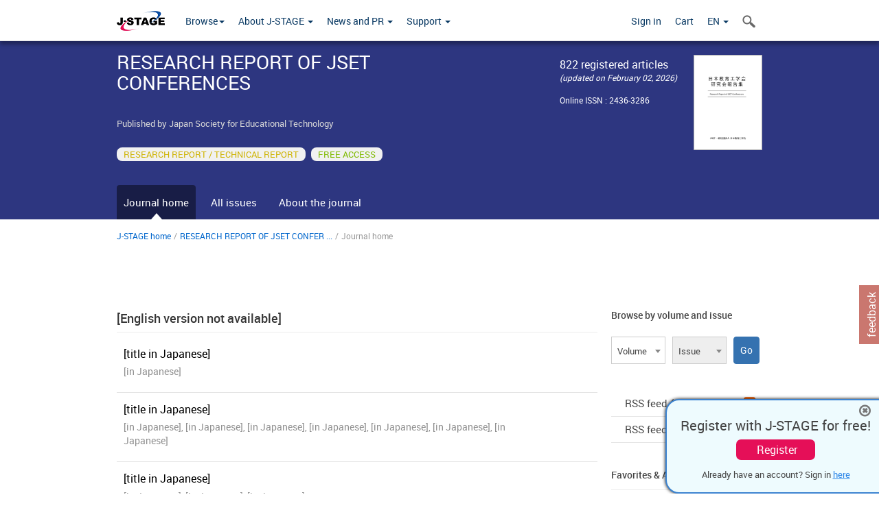

--- FILE ---
content_type: text/html;charset=utf-8
request_url: https://www.jstage.jst.go.jp/browse/jsetstudy/-char/en
body_size: 44382
content:
<!DOCTYPE html>
<html lang="en" xmlns:mml="http://www.w3.org/1998/Math/MathML">
<head>



<!-- 2.3.8 -->
<meta charset="utf-8">
<meta http-equiv="X-UA-Compatible" content="IE=edge">
<meta name="format-detection" content="telephone=no">
<meta name="viewport" content="width=device-width, initial-scale=1.0, maximum-scale=1.0, user-scalable=no">
<meta name="description" content="Access full-text academic articles: J-STAGE is an online platform for Japanese academic journals.">
<meta name="twitter:card" content="summary" />
<meta name="twitter:site" content="@jstage_ej" />
<meta name="og:url" content="https://www.jstage.jst.go.jp/browse/jsetstudy/-char/en" />
<meta name="og:title" content="RESEARCH REPORT OF JSET CONFERENCES" />
<meta name="og:description" content="Published by Japan Society for Educational Technology. FREE ACCESS" />
<meta name="og:site_name" content="J-STAGE" />
<meta name="og:image" content="https://www.jstage.jst.go.jp/html/images/common/SNS/J-STAGE_logo_sns.png" />

<link rel="icon" href="/favicon.ico" type="image/x-icon" />
<title>RESEARCH REPORT OF JSET CONFERENCES</title>
<link rel="stylesheet" href="/web/css/bootstrap3-wysiwyg5-color.css" />
<link rel="stylesheet" href="/web/css/bootstrap3-wysiwyg5.css" />
<link rel="stylesheet" href="/web/css/ranking.css?rn=2.3.8" />

<link rel="stylesheet" href="/web/css/bootstrap.min.css" />

<link rel="stylesheet" href="/web/css/style.css?rn=2.3.8"/>
<link rel="stylesheet" href="/web/css/common-elements-style.css?rn=2.3.8" />
<link rel="stylesheet" href="/web/css/jquery.treefilter.css" />
<link rel="stylesheet" href="/web/css/jplayer.blue.monday.css" />
<link rel="stylesheet" href="/web/css/main.css?rn=2.3.8" />
<!--[if lt IE 9]>

<script src="/web/js/html5shiv.min.js"></script>
<script src="/web/js/respond.min.js"></script>
<![endif]-->
<style type="text/css">
<!--
b {
	font-weight: bold;
}
i {
	font-style: italic;
}
// -->
</style>
</head>
	<body class="body-offcanvas addition-pages">

	


<!-- HEADER :: START -->
<span class="noprint">
<header class="clearfix">
	<!-- NAVIGATION :: START -->
	<nav class="navbar navbar-default navbar-fixed-top ep-nav-shadow " >

						
		<div class="container">
			<button type="button" class="navbar-toggle offcanvas-toggle" data-toggle="offcanvas" data-target="#js-bootstrap-offcanvas" style="float:left;"> <span class="sr-only">Toggle navigation</span> <span class="icon-bar">&nbsp;</span> <span class="icon-bar">&nbsp;</span> <span class="icon-bar">&nbsp;</span> </button>
			<!-- RIGHT NAV SEARCH :: BEGIN -->
			<div class="search-nav-block dropdown">
				<a href="javascript:;" class=""  data-toggle="collapse" data-target="#Search_nav"><i class="search-nav-icon"></i></a>
			</div>
			<!-- RIGHT NAV SEARCH :: END -->
			<!-- LOGO :: START -->
			<a class="navbar-brand ms-logowrap hm-logo-padding" href="https://www.jstage.jst.go.jp/browse/-char/en">
				<img src="/web/images/J-STAGE_logo_A3.png" alt=""  style="margin-top:6px;" />
			</a>
			<!-- LOGO :: END -->
			<!-- HAMBURGER LEFT TO RIGHT SLIDE :: START -->
			<div class="offcanvas-left-wrap register-offcanvas-left-wrap">
								<div class="navbar-offcanvas navbar-offcanvas-touch navbar-offcanvas-fade" role="navigation" id="js-bootstrap-offcanvas">
					<div class="offcanvas-left-wrap">
						<div class="navbar-header">
							<a class="navbar-brand jst-homelink" href="https://www.jstage.jst.go.jp/browse/-char/en">J-STAGE home</a>
							<button type="button" class="navbar-toggle offcanvas-toggle pull-right" data-toggle="offcanvas" data-target="#js-bootstrap-offcanvas" style="float:left;"> <img src="/web/images/edit-profile/icon-close-menu.png" alt=""></button>
						</div>
						<div class="offcanvas-nav-wrap">
							<ul class="nav navbar-nav">
																<li class="dropdown reponsive-menu"> <a href="#" class="dropdown-toggle" data-toggle="dropdown">Browse<b class="caret"></b></a>
									<ul class="dropdown-menu ep-dropdown-menu">
										<li style="background:none !important;"><span class="topnav-dropdown-icon"><img src="/web/images/top-nav-dropdown-arrow.png" width="18" height="10" alt=""/></span></li>
										<li><a href="/journal/list/-char/en">All titles</a></li>
										<li><a href="/journal/fields/-char/en">All subject areas</a></li>
										<li><a href="/journal/publisher/-char/en">All publishers</a></li>
										<li><a href="/search/global/_search/-char/en">Search articles</a></li>
										<li><a href="https://jstagedata.jst.go.jp/" target="_blank" rel="noopener noreferrer">Search J-STAGE Data <img src="/web/images/information-tab2/bg-arrow-white.png" width="13" height="10" alt=""></a></li>
									</ul>
								</li>
																<li class="dropdown reponsive-menu"><a href="#" class="dropdown-toggle" data-toggle="dropdown">About J-STAGE <b class="caret"></b></a>
									<ul class="dropdown-menu ep-dropdown-menu">
										<li style="background:none !important;"><span class="topnav-dropdown-icon"><img src="/web/images/top-nav-dropdown-arrow.png" width="18" height="10" alt=""/></span></li>
										<li><a href="https://www.jstage.jst.go.jp/static/pages/JstageOverview/-char/en">Overview</a></li>
										<li><a href="https://www.jstage.jst.go.jp/static/pages/JstageServices/TAB1/-char/en">Services and features</a></li>
										<li><a href="https://www.jstage.jst.go.jp/static/pages/PublicDataAboutJstage/-char/en">Public data</a></li>
										<li><a href="https://www.jstage.jst.go.jp/static/pages/TermsAndPolicies/ForIndividuals/-char/en">Terms and Policy</a></li>
									</ul>
								</li>

																<li class="dropdown reponsive-menu"><a href="#" class="dropdown-toggle" data-toggle="dropdown">News and PR  <b class="caret"></b></a>
									<ul class="dropdown-menu ep-dropdown-menu">
										<li style="background:none !important;"><span class="topnav-dropdown-icon"><img src="/web/images/top-nav-dropdown-arrow.png" width="18" height="10" alt=""/></span></li>
										<li><a href="https://www.jstage.jst.go.jp/static/pages/News/TAB1/Current/Page1/-char/en">News</a></li>
										<li><a href="https://www.jstage.jst.go.jp/static/pages/News/TAB2/Page1/-char/en">Maintenance information</a></li>
										<li><a href="https://www.jstage.jst.go.jp/static/pages/News/TAB6/Page1/-char/en">Special contents </a></li>
										<li><a href="https://www.jstage.jst.go.jp/static/pages/News/TAB7/Page1/-char/en">Media resources </a></li>
									</ul>
								</li>
																<li class="dropdown reponsive-menu"><a href="#" class="dropdown-toggle" data-toggle="dropdown">Support  <b class="caret"></b></a>
									<ul class="dropdown-menu ep-dropdown-menu">
										<li style="background:none !important;"><span class="topnav-dropdown-icon"><img src="/web/images/top-nav-dropdown-arrow.png" width="18" height="10" alt=""/></span></li>
										<li><a href="https://www.jstage.jst.go.jp/static/pages/ForReaders/-char/en">User manuals</a></li>
										<li><a href="https://www.jstage.jst.go.jp/static/pages/RecommendedEnvironment/-char/en">Browser compatibility</a></li>
 <li><a href="https://www.jstage.jst.go.jp/static/pages/FAQs/TAB3/-char/en">FAQ</a></li> 										<li><a href="https://www.jstage.jst.go.jp/static/pages/Contact/-char/en">Contact </a></li>
										<li><a href="https://www.jstage.jst.go.jp/static/pages/Sitemap/-char/en">Sitemap </a></li>
									</ul>
								</li>
																													<li class="reponsive-menu">
												<a href="/mylogin/-char/en?sourceurl=https%3A%2F%2Fwww.jstage.jst.go.jp%2Fbrowse%2Fjsetstudy%2F-char%2Fen">Sign in</a>
										</li>
																		<li class="reponsive-menu">
											<li class="reponsive-menu"><a href="/cart/list/-char/en?backurl=https%3A%2F%2Fwww.jstage.jst.go.jp%2Fbrowse%2Fjsetstudy%2F-char%2Fen" class="" >Cart <img src="/web/images/edit-profile/icon-cart.png" alt=""></a>
									</li>
								<li class="dropdown reponsive-menu">
																		<a href="#" class="dropdown-toggle" data-toggle="dropdown"> EN  <img src="/web/images/edit-profile/icon-lang.png" alt=""> <b class="caret"></b></a>
									<ul class="dropdown-menu ep-dropdown-menu">
									<li style="background:none !important;"><span class="topnav-dropdown-icon"><img src="/web/images/top-nav-dropdown-arrow.png" width="18" height="10" alt=""/></span></li>
										<li><a href="javascript:;" onclick="doChangeLang('en')">English</a></li>
										<li><a href="javascript:;" onclick="doChangeLang('ja')">日本語</a></li>
									</ul>
								</li>
							</ul>
						</div>
						<div class="clearfix"></div>
					</div>
				</div>
								<ul class="nav navbar-nav offcanvas-left-display-none">
										<li class="dropdown"> <a href="#" class="dropdown-toggle" data-toggle="dropdown">Browse<b class="caret"></b></a>
						<ul class="dropdown-menu ep-dropdown-menu">
							<li style="background:none !important;"><span class="topnav-dropdown-icon"><img src="/web/images/top-nav-dropdown-arrow.png" width="18" height="10" alt=""/></span></li>
							<li><a href="/journal/list/-char/en">All titles</a></li>
							<li><a href="/journal/fields/-char/en">All subject areas</a></li>
							<li><a href="/journal/publisher/-char/en">All publishers</a></li>
							<li><a href="/search/global/_search/-char/en">Search articles</a></li>
							<li><a href="https://jstagedata.jst.go.jp/" target="_blank" rel="noopener noreferrer">Search J-STAGE Data <img src="/web/images/information-tab2/bg-arrow.png" width="13" height="10" alt=""></a></li>
						</ul>
					</li>
										<li class="dropdown"><a href="#" class="dropdown-toggle" data-toggle="dropdown">About J-STAGE <b class="caret"></b></a>
						<ul class="dropdown-menu ep-dropdown-menu">
							<li style="background:none !important;"><span class="topnav-dropdown-icon"><img src="/web/images/top-nav-dropdown-arrow.png" width="18" height="10" alt=""/></span></li>
							<li><a href="https://www.jstage.jst.go.jp/static/pages/JstageOverview/-char/en">Overview</a></li>
							<li><a href="https://www.jstage.jst.go.jp/static/pages/JstageServices/TAB1/-char/en">Services and features</a></li>
							<li><a href="https://www.jstage.jst.go.jp/static/pages/PublicDataAboutJstage/-char/en">Public data</a></li>
							<li><a href="https://www.jstage.jst.go.jp/static/pages/TermsAndPolicies/ForIndividuals/-char/en">Terms and Policy</a></li>
						</ul>
					</li>
										<li class="dropdown"><a href="#" class="dropdown-toggle" data-toggle="dropdown">News and PR  <b class="caret"></b></a>
						<ul class="dropdown-menu ep-dropdown-menu">
							<li style="background:none !important;"><span class="topnav-dropdown-icon"><img src="/web/images/top-nav-dropdown-arrow.png" width="18" height="10" alt=""/></span></li>
							<li><a href="https://www.jstage.jst.go.jp/static/pages/News/TAB1/Current/Page1/-char/en">News</a></li>
							<li><a href="https://www.jstage.jst.go.jp/static/pages/News/TAB2/Page1/-char/en">Maintenance information</a></li>
							<li><a href="https://www.jstage.jst.go.jp/static/pages/News/TAB6/Page1/-char/en">Special contents </a></li>
							<li><a href="https://www.jstage.jst.go.jp/static/pages/News/TAB7/Page1/-char/en">Media resources </a></li>
						</ul>
					</li>
										<li class="dropdown"><a href="#" class="dropdown-toggle" data-toggle="dropdown">Support  <b class="caret"></b></a>
						<ul class="dropdown-menu ep-dropdown-menu">
							<li style="background:none !important;"><span class="topnav-dropdown-icon"><img src="/web/images/top-nav-dropdown-arrow.png" width="18" height="10" alt=""/></span></li>
							<li><a href="https://www.jstage.jst.go.jp/static/pages/ForReaders/-char/en">User manuals</a></li>
							<li><a href="https://www.jstage.jst.go.jp/static/pages/RecommendedEnvironment/-char/en">Browser compatibility</a></li>
 <li><a href="https://www.jstage.jst.go.jp/static/pages/FAQs/TAB3/-char/en">FAQ</a></li> 							<li><a href="https://www.jstage.jst.go.jp/static/pages/Contact/-char/en">Contact </a></li>
							<li><a href="https://www.jstage.jst.go.jp/static/pages/Sitemap/-char/en">Sitemap </a></li>
						</ul>
					</li>
				</ul>
			</div>
			<!-- HAMBURGER LEFT TO RIGHT SLIDE :: END -->
			<div class="offcanvas-right-wrap register-offcanvas-right-wrap">
				<ul class="nav navbar-nav">
												<li class="">
								<a href="/mylogin/-char/en?sourceurl=https%3A%2F%2Fwww.jstage.jst.go.jp%2Fbrowse%2Fjsetstudy%2F-char%2Fen" class="" >Sign in  </a>
						</li>
										<li class="">
							<li class=""><a href="/cart/list/-char/en?backurl=https%3A%2F%2Fwww.jstage.jst.go.jp%2Fbrowse%2Fjsetstudy%2F-char%2Fen" class="" >Cart </a>
					</li>
				<li class="dropdown">
					<a href="#" class="dropdown-toggle" data-toggle="dropdown">
 EN 					<b class="caret"></b>
					</a>
					<ul class="dropdown-menu ep-dropdown-menu" style="min-width: 80px;">
						<li style="background:none !important;"><span class="topnav-dropdown-icon"><img src="/web/images/top-nav-dropdown-arrow.png" width="18" height="10" alt=""></span></li>
						<li><a href="javascript:;" onclick="doChangeLang('en')">English</a></li>
						<li><a href="javascript:;" onclick="doChangeLang('ja')">日本語</a></li>
					</ul>
				</li>
				</ul>
			</div>
			<!-- RIGHT NAV SEARCH DROPDOWN :: BEGIN -->
			<ul class="dropdown-menu collapse ep-dropdown-menu search-dropdown-menu" id="Search_nav" style="max-width: 300px;">
				<li style="background:none !important;"><span class="topnav-dropdown-icon"></span></li>
				<li>
					<div class="col-md-24 edit-profile-form-control">
						<form action="/result/journal/-char/en" method="get">
						<div class="input-group">
							<input name="globalSearchKey" type="text" class="form-control search-nav-input" placeholder="Search within all titles on J-STAGE">
							<span class="input-group-btn search-btn">
							<button class="btn btn-default" type="submit"><i class="search-nav-icon"></i></button>
							</span>
						</div><!-- /input-group -->
						<a href="https://www.jstage.jst.go.jp/search/global/_search/-char/en" class="advanced-search-link">Advanced search </a>
						</form>
					</div>
				</li>
			</ul>
			<!-- RIGHT NAV SEARCH DROPDOWN :: END -->

			<div class="clearfix"></div>
		</div>
	</nav>
	<!-- NAVIGATION :: END -->
</header>
</span>
<!-- HEADER :: END -->



<!-- JOURNAL INTRODUCTION :: START -->
<div id="page-content">
	<div id="journal-header" class="secondlevel-tabnavigation-detail colorscheme09-normal">
		<div class="container">
			<div class="flt-left" style="width:100%; position:relative;">
				<div class="journal-name">RESEARCH REPORT OF JSET CONFERENCES</div>

					<div id="journal-left-infosection" class="col-sm-15">
						<div class="top-margin-1x">
 Published by
									Japan Society for Educational Technology
								&nbsp;
						</div>
					</div>

					<div id="journal-right-infosection" class="col-sm-6">
						<div class="fs-16">
								 822 registered articles<br>
								<span class="italic-style fs-12">(updated on  February 02, 2026)</span>
						</div>
						<div class="top-margin-15x fs-12">
								Online ISSN : 2436-3286<br>
						</div>
					</div>

						<div class="journal-thumbnail-wrap">
							<a href="https://www.jstage.jst.go.jp/browse/jsetstudy/list/-char/en"><img src="https://www.jstage.jst.go.jp/pub/jsetstudy/thumbnail/jsetstudy_2025_4.png" id="journal-thumbnail" alt="" /></a>
						</div>
					<div class="journal-tags-clearfix"></div>
					<div id="journal-tags">
						<div class="global-tags" style="max-width:640px;">
								<span class="tags-wrap original-tag-style" title="RESEARCH REPORT / TECHNICAL REPORT">RESEARCH REPORT / TECHNICAL REPORT</span>
								<span class="tags-wrap freeaccess-tag-style" title="FREE ACCESS">FREE ACCESS</span>
						</div>
						<div class="clearfix"></div>
					</div>
				<div class="journal-tags-clearfix"></div>
			</div>
			<div class="clearfix"></div>
		</div>
	</div>
</div>
<!-- JOURNAL INTRODUCTION :: END -->

<!-- SECOND LEVEL TAB NAVIGATION :: START -->
<div class="colorscheme09-normal">
	<div class="container">
		<div id="second-level-nav-tabs">
			<ul class="nav nav-tabs">
				<li class='active'><a href="javascript:void(0)">Journal home</a></li>
				<li ><a href="https://www.jstage.jst.go.jp/browse/jsetstudy/list/-char/en">All issues</a></li>
				<li ><a href="https://www.jstage.jst.go.jp/browse/jsetstudy/_pubinfo/-char/en">About the journal</a></li>
			</ul>
		</div>
	</div>
</div>
<!-- SECOND LEVEL TAB NAVIGATION :: END --><!-- INTRODUCTION :: START -->
<div class="container">
<div class="row">
	<div class="col-md-24">
	<!-- BREDCRUMBS :: START -->
		<ul class="global-breadcrumbs">
			<li><a href="https://www.jstage.jst.go.jp/browse/-char/en">J-STAGE home</a></li>
			<li>/</li>
			<li><a href="https://www.jstage.jst.go.jp/browse/jsetstudy/-char/en" class="customTooltip" title="RESEARCH REPORT OF JSET CONFERENCES">RESEARCH REPORT OF JSET CONFER ...</a></li>
			<li> / </li>
			<li>Journal home</li>
		</ul>
<div class="clearfix"></div>	<!-- BREDCRUMBS :: END -->	</div>
</div>
</div>
<!-- INTRODUCTION :: END -->
<!-- JOURNAL LANDING :: START -->
<div class="container">
	<div class="row">
		<div class="col-md-24">
			<div class="clearfix"></div>
		</div>
	</div>

	<div class="row">
		<!-- LEFT SECTION :: START -->
		<div class="col-md-18">
			<!-- INNER SECTION :: START -->
<div id="journal-current-issuse">
	<div class="section-divider">
		<div class="section-title-18-nonsticky"><a href="https://www.jstage.jst.go.jp/browse/jsetstudy/list/-char/en">
 [English version not available]
			</a></div>
		<ul id="journal-current-issuse-list">

						<li class="notoppadding">
							<div name="https://www.jstage.jst.go.jp/article/jsetstudy/2025/4/2025_JSET2025-4-D5/_article/-char/en" class="clickable_div">
								<div class="ci-content-wrap">
									<a href="https://www.jstage.jst.go.jp/article/jsetstudy/2025/4/2025_JSET2025-4-D5/_article/-char/en" class="ci-article-name customTooltip" title="[title in Japanese]">[title in Japanese]</a>
									<span class="ci-authors-names customTooltip" title="[in Japanese]">[in Japanese]</span>
								</div>
								<div class="clearfix"></div>
							</div>
						</li>

						<li>
							<div name="https://www.jstage.jst.go.jp/article/jsetstudy/2025/4/2025_JSET2025-4-A9/_article/-char/en" class="clickable_div">
								<div class="ci-content-wrap">
									<a href="https://www.jstage.jst.go.jp/article/jsetstudy/2025/4/2025_JSET2025-4-A9/_article/-char/en" class="ci-article-name customTooltip" title="[title in Japanese]">[title in Japanese]</a>
									<span class="ci-authors-names customTooltip" title="[in Japanese], [in Japanese], [in Japanese], [in Japanese], [in Japanese], [in Japanese], [in Japanese]">[in Japanese], [in Japanese], [in Japanese], [in Japanese], [in Japanese], [in Japanese], [in Japanese]</span>
								</div>
								<div class="clearfix"></div>
							</div>
						</li>

						<li>
							<div name="https://www.jstage.jst.go.jp/article/jsetstudy/2025/4/2025_JSET2025-4-B11/_article/-char/en" class="clickable_div">
								<div class="ci-content-wrap">
									<a href="https://www.jstage.jst.go.jp/article/jsetstudy/2025/4/2025_JSET2025-4-B11/_article/-char/en" class="ci-article-name customTooltip" title="[title in Japanese]">[title in Japanese]</a>
									<span class="ci-authors-names customTooltip" title="[in Japanese], [in Japanese], [in Japanese]">[in Japanese], [in Japanese], [in Japanese]</span>
								</div>
								<div class="clearfix"></div>
							</div>
						</li>

						<li>
							<div name="https://www.jstage.jst.go.jp/article/jsetstudy/2025/4/2025_JSET2025-4-C4/_article/-char/en" class="clickable_div">
								<div class="ci-content-wrap">
									<a href="https://www.jstage.jst.go.jp/article/jsetstudy/2025/4/2025_JSET2025-4-C4/_article/-char/en" class="ci-article-name customTooltip" title="[title in Japanese]">[title in Japanese]</a>
									<span class="ci-authors-names customTooltip" title="[in Japanese], [in Japanese], [in Japanese]">[in Japanese], [in Japanese], [in Japanese]</span>
								</div>
								<div class="clearfix"></div>
							</div>
						</li>
		</ul>
		<div class="clearfix"></div>
		<a href="https://www.jstage.jst.go.jp/browse/jsetstudy/list/-char/en" class="flt-right top-margin-1x bluelink-style">View all articles in current issue</a>
	</div>
</div>

			<!-- INNER SECTION :: END -->
			<div class="clearfix"></div>
			<!-- INNER SECTION :: START -->
	<!-- INNER SECTION :: START -->
	<div class="section-divider">
		<div class="section-title-18-nonsticky">Most viewed articles (January 2026)</div>
		<ul id="most-popular-articles-list">

				<li>
					<div name="https://www.jstage.jst.go.jp/article/jsetstudy/2023/2/2023_JSET2023-2-A12/_article/-char/en" class="clickable_div">
						<div class="most-popular-articles-list-left colorscheme09-lighter"> 1 </div>
						<div class="most-popular-articles-list-right">
							<p class="customTooltip" title="[title in Japanese]">[title in Japanese]</p>
							<p class="grey lh18">
									Released on J-STAGE: July 21, 2023 |
									Volume 2023
										Issue 2
										 Pages 75-82
							</p>
							<p class="grey lh18"></p>
						</div>
						<div class="clearfix"></div>
					</div>
				</li>

				<li>
					<div name="https://www.jstage.jst.go.jp/article/jsetstudy/2023/2/2023_JSET2023-2-A14/_article/-char/en" class="clickable_div">
						<div class="most-popular-articles-list-left colorscheme09-lighter"> 2 </div>
						<div class="most-popular-articles-list-right">
							<p class="customTooltip" title="[title in Japanese]">[title in Japanese]</p>
							<p class="grey lh18">
									Released on J-STAGE: July 21, 2023 |
									Volume 2023
										Issue 2
										 Pages 88-94
							</p>
							<p class="grey lh18"></p>
						</div>
						<div class="clearfix"></div>
					</div>
				</li>

				<li>
					<div name="https://www.jstage.jst.go.jp/article/jsetstudy/2021/3/2021_JSET2021-3-B14/_article/-char/en" class="clickable_div">
						<div class="most-popular-articles-list-left colorscheme09-lighter"> 3 </div>
						<div class="most-popular-articles-list-right">
							<p class="customTooltip" title="[title in Japanese]">[title in Japanese]</p>
							<p class="grey lh18">
									Released on J-STAGE: October 29, 2021 |
									Volume 2021
										Issue 3
										 Pages 172-179
							</p>
							<p class="grey lh18"></p>
						</div>
						<div class="clearfix"></div>
					</div>
				</li>

				<li>
					<div name="https://www.jstage.jst.go.jp/article/jsetstudy/2025/2/2025_JSET2025-2-C10/_article/-char/en" class="clickable_div">
						<div class="most-popular-articles-list-left colorscheme09-lighter"> 4 </div>
						<div class="most-popular-articles-list-right">
							<p class="customTooltip" title="[title in Japanese]">[title in Japanese]</p>
							<p class="grey lh18">
									Released on J-STAGE: July 11, 2025 |
									Volume 2025
										Issue 2
										 Pages 224-231
							</p>
							<p class="grey lh18"></p>
						</div>
						<div class="clearfix"></div>
					</div>
				</li>

				<li>
					<div name="https://www.jstage.jst.go.jp/article/jsetstudy/2025/1/2025_JSET2025-1-C4/_article/-char/en" class="clickable_div">
						<div class="most-popular-articles-list-left colorscheme09-lighter"> 5 </div>
						<div class="most-popular-articles-list-right">
							<p class="customTooltip" title="[title in Japanese]">[title in Japanese]</p>
							<p class="grey lh18">
									Released on J-STAGE: May 27, 2025 |
									Volume 2025
										Issue 1
										 Pages 195-201
							</p>
							<p class="grey lh18"></p>
						</div>
						<div class="clearfix"></div>
					</div>
				</li>
		</ul>
	</div>
<!-- INNER SECTION :: END -->			<!-- INNER SECTION :: END -->
			<div class="clearfix"></div>
			<!-- SHARING ICONS :: BIG SET :: START -->
<div class="section-divider">
<div id="socialmedia-share-plugins" class="colorscheme09-lighter">
<div class="sectionheading">Share this page</div>
<ul class="share-icons-list">
<li><a href="https://www.facebook.com/sharer/sharer.php?u=https%3A%2F%2Fwww.jstage.jst.go.jp%2Fbrowse%2Fjsetstudy%2F-char%2Fen" target="_blank" rel="noopener noreferrer"><span class="fa fa-facebook facebook-share-icn"></span></a></li>
<li><a href="http://twitter.com/share?url=https%3A%2F%2Fwww.jstage.jst.go.jp%2Fbrowse%2Fjsetstudy%2F-char%2Fen&text=RESEARCH+REPORT+OF+JSET+CONFERENCES" target="_blank" rel="noopener noreferrer"><span class="twitter-share-icn" style="background:#000000;display:inline-block;font-size:28px;"><img src="/web/images/logo-white.png" width="20" height="20" alt="X"></img></span></a></li>
<li><a href="mailto:?body=RESEARCH REPORT OF JSET CONFERENCES %0d%0aURL%3A%20https://www.jstage.jst.go.jp/browse/jsetstudy/-char/en"> <span class="fa fa-envelope outlook-share-icn"></span></a></li>
</ul>
</div>
</div>
			<!-- SHARING ICONS :: BIG SET :: END -->
			<div class="clearfix"></div>
		</div>
		<!-- LEFT SECTION :: END -->
		<!-- RIGHT SECTION :: START -->
		<div class="col-md-6">
			<div class="section-divider">
				<!-- VOLUME AND ISSUE :: START -->
<div id="pastvol-issuse-dropdown">
	<div class="section-title-noborder-14">Browse by volume and issue</div>
	<form class="pastvol-issuse-form" id="pastvolIssuseForm" method="get" action="">
	<ul class="pastvol-issuse-list">
		
		<li class="pastvol-issuse-listbox-width">
				<select class="journal-volume-dd" name="journal-volume" id="selectVol">
					<option value="">Volume</option>
												<option value="2025">Vol 2025</option>
																<option value="2024">Vol 2024</option>
																<option value="2023">Vol 2023</option>
																<option value="2022">Vol 2022</option>
																<option value="2021">Vol 2021</option>
								</select>
			</li>
			<li class="pastvol-issuse-listbox-width">
				<select class="journal-issue-dd" name="journal-issue" id="selectIssue" disabled>
					<option value="">Issue</option>
				</select>
			</li>
			<li class="pastvol-issuse-go-btn-width">
				<input type="button" value="Go" class="pastvol-issuse-go-btn" id="goBtn">
			</li>
		</ul>
	</form>
<div class="clearfix"></div>
</div>				<!-- VOLUME AND ISSUE :: END -->
				<!-- THIRD LEVEL NAVIGATION :: START -->
<div id="third-level-navigation">
<a href="https://www.jstage.jst.go.jp/AF05S010NewRssDld?btnaction=JT0040&sryCd=jsetstudy&rssLang=en" target="_blank" rel="noopener noreferrer" class="thirdlevel-links">RSS feed (Issue)<span class="fa fa-rss-square rss-icon-bg"></span></a> <span class="third-level-nav-divider"></span>
<a href="https://www.jstage.jst.go.jp/AF05S010NewRssDld?btnaction=JT0041&sryCd=jsetstudy&rssLang=en" target="_blank" rel="noopener noreferrer" class="thirdlevel-links">RSS feed (Article)<span class="fa fa-rss-square rss-icon-bg"></span></a> <span class="third-level-nav-divider"></span>
</div>				<!-- THIRD LEVEL NAVIGATION :: END -->
				<!-- INNER SECTION :: START -->
<div class="section-divider">
	<div class="section-title-14">Favorites & Alerts</div>
	<ul class="star-list-style">
				<li><a href = "javascript:;" class = "add-favorites-titles" value = "1">Add to favorites</a></li>
				<li><a href = "javascript:;" class = "add-favorites-titles" value = "0">Announcement alert</a></li>
				<li><a href = "javascript:;" class = "add-favorites-titles" value = "2">New arrival alert</a></li>
	</ul>
</div>
<form action = "/fav/articles/_insert/-char/en" method = "get" id = "favorites-articles" name = "favorites-articles"></form>
<form action = "/fav/title/_insert/-char/en" method = "get" id = "favorites-titles" name = "favorites-titles"></form>
<input type="hidden" name="sryCd" value="jsetstudy">
<input type="hidden" name="noVol" value="2021">
<input type="hidden" name="noIssue" value="4">
<input type="hidden" name="kijiCd" value="2025_JSET2025-4-A7">
				<!-- INNER SECTION :: END -->
				
			</div>
		</div>
		<!-- RIGHT SECTION :: END -->
		<div class="clearfix"></div>
	</div>
</div>
<!-- JOURNAL LANDING :: END -->
<div class="clearfix"></div>
<!-- FOOTER :: START -->
<span class="noprint">
<footer class="footer-style2">
<div id="footer-strip" class="colorscheme09-lighter">
	<div class="container">
		Edited and published by Japan Society for Educational Technology
		<br>
		Production services Toyo Agency Inc.
	</div>
</div>
<div class="footer-wrap print-non-disp">
	<a href="#0" class="take-on-top1">Top</a>
	<div class="container">
		<div class="footer-link-section">
						<div class="footer-link-heading">Browse</div>
			<ul class="footer-link-list">
				<li><a href="/journal/list/-char/en">All titles</a></li>
				<li><a href="/journal/fields/-char/en">All subject areas</a></li>
				<li><a href="/journal/publisher/-char/en">All publishers</a></li>
				<li><a href="/search/global/_search/-char/en">Search articles</a></li>
				<li><a href="https://jstagedata.jst.go.jp/" target="_blank" rel="noopener noreferrer">Search J-STAGE Data <img src="/web/images/information-tab2/bg-arrow-white.png" width="13" height="10" alt=""></a></li>
			</ul>
		</div>

		<div class="footer-link-section">
						<div class="footer-link-heading">About J-STAGE</div>
			<ul class="footer-link-list">
				<li><a href="https://www.jstage.jst.go.jp/static/pages/JstageOverview/-char/en">Overview</a></li>
				<li><a href="https://www.jstage.jst.go.jp/static/pages/JstageServices/TAB1/-char/en">Services and features</a></li>
				<li><a href="https://www.jstage.jst.go.jp/static/pages/PublicDataAboutJstage/-char/en">Public data</a></li>
				<li><a href="https://www.jstage.jst.go.jp/static/pages/TermsAndPolicies/ForIndividuals/-char/en">Terms and Policy</a></li>
			</ul>
		</div>
		<div class="footer-link-section">
						<div class="footer-link-heading">News and PR</div>
			<ul class="footer-link-list">
				<li><a href="https://www.jstage.jst.go.jp/static/pages/News/TAB1/Current/Page1/-char/en">News</a></li>
				<li><a href="https://www.jstage.jst.go.jp/static/pages/News/TAB2/Page1/-char/en">Maintenance information</a></li>
				<li><a href="https://www.jstage.jst.go.jp/static/pages/News/TAB6/Page1/-char/en">Special contents </a></li>
				<li><a href="https://www.jstage.jst.go.jp/static/pages/News/TAB7/Page1/-char/en">Media resources </a></li>
			</ul>
		</div>
		<div class="footer-link-section">
						<div class="footer-link-heading">Support</div>
			<ul class="footer-link-list">
				<li><a href="https://www.jstage.jst.go.jp/static/pages/ForReaders/-char/en">User manuals</a></li>
				<li><a href="https://www.jstage.jst.go.jp/static/pages/RecommendedEnvironment/-char/en">Browser compatibility</a></li>
 <li><a href="https://www.jstage.jst.go.jp/static/pages/FAQs/TAB3/-char/en">FAQ</a></li> 				<li><a href="https://www.jstage.jst.go.jp/static/pages/Contact/-char/en">Contact </a></li>
				<li><a href="https://www.jstage.jst.go.jp/static/pages/Sitemap/-char/en">Sitemap </a></li>
			</ul>
		</div>

		<div class="clearfix"></div>
				<div class="clearfix"></div>
	</div>
</div>
</footer>
</span>
<!-- FOOTER :: END -->
<!-- FEEDBACK BUTTON :: START -->
<span class="noprint print-non-disp">
<div id="right-feedback-btn"><a href="https://form2.jst.go.jp/s/jstage-feedback" target="_blank" rel="noopener noreferrer">feedback</a></div>
</span>
<!-- FEEDBACK BUTTON :: END -->
<!-- TAKE ME TO TOP :: START -->
<a href="#0" class="take-on-top" style="z-index:inherit">Top</a>
<!-- TAKE ME TO TOP :: END -->

<!-- STICKY REGISTER TO J-STAGE HERE :: START -->
<div id="sticky-register-to-j-stage" class="sticky-register-to-j-stage print-non-disp" style="display:none;">
<span class="noprint">
<a href="javascript:;" class="sticky-register-to-j-stage-close" onclick="registerStickyClose();"><i class="fa fa-times-circle-o"></i></a>
</span>
<h3 class="register-for-free"><nobr>Register with J-STAGE for free!</nobr></h3>
<a href="/myregister/-char/en" class="sticky-register-btn">Register</a>
<p class="register-for-already">Already have an account? Sign in <a href="/mylogin/-char/en?sourceurl=https%3A%2F%2Fwww.jstage.jst.go.jp%2Fbrowse%2Fjsetstudy%2F-char%2Fen">here</a></p>
</div>
<!-- STICKY REGISTER TO J-STAGE HERE :: END -->
<script src="/web/js/jquery.min.js"></script>
<!-- Include all compiled plugins (below) -->
<script src="/web/js/bootstrap.js"></script>

<script src="/web/js/bootstrap.offcanvas.min.js"></script>

<script src="/web/js/bootstrap-tabdrop.min.js"></script>

<script src="/web/js/modernizr.js"></script>

	<script src="/web/js/jquery.hc-sticky.min.js"></script>

<script src="/web/js/jquery.touchSwipe.min.js"></script>

<script src="/web/js/jquery.advancedSlider.min.js"></script>

<script src="/web/js/jquery-navtoselect.min.js?rn=2.3.8"></script>

<script src="/web/js/jquery.treefilter.min.js"></script>

<script src="/web/js/jquery.jplayer.min.js"></script>

<script src="/web/js/jquery.coolfieldset.min.js"></script>

<script src="/web/js/select2.full.min.js"></script>

<script src="/web/js/prettify.min.js"></script>

<script src="/web/js/common.js?rn=2.3.8"></script>

<script src="/web/js/tableHeadFixe.min.js"></script>

<script src="/web/js/validation.js?rn=2.3.8"></script>


<script src="/web/js/new_plugin/slick/slick.min.js"></script>
<script src="/web/js/journalHome.js"></script>
<script src="/web/js/favoriteAlerts.js"></script>

<script>
$(document).ready(function () {
if(('localStorage' in window) && (window.localStorage !== null)) {
	if(localStorage.getItem('C.regsticky') != 'off'){
	$('#sticky-register-to-j-stage').show();
	}
}
$('.dropdown-toggle').on('click', function(E) {
	$(this).find('.glyphicon').toggleClass("glyphicon-chevron-up");
	$(this).find('.glyphicon').toggleClass("glyphicon-chevron-down");
});
$('[data-toggle="tooltip"]').tooltip({});
$('.warningtooltip').tooltip();

});
$(".journal-volume-dd").select2( {width: 'resolve'});
$(".journal-issue-dd").select2();
$('#facetsearch-header').facetsearch();
$('.facetsearch-subheader').facetsearch();
$(window).load(function(){
	$('.collapseall-icon').hide();
	$('.vol-link').click(function(e){
		e.stopPropagation();
	});
	$('.expandall-icon').click(function(){
		$(this).addClass('expand-inactive');
		$('.collapseall-icon').removeClass('collapse-inactive')
		$('.inner-content').slideDown();
		$('.content').each(function(index, element) {
			$(this).find('.expand').removeClass('collapse1');
		});
		$('.collapseall-icon').show();
		$('.expandall-icon').hide();
		$('.show_abstract').hide();
		$('.hide_abstract').show();
	});
	$('.collapseall-icon').addClass('collapse-inactive');
	$('.collapseall-icon').click(function(){
		$(this).addClass('collapse-inactive');
		$('.expandall-icon').removeClass('expand-inactive');
		$('.inner-content').slideUp();
		$('.content').each(function(index, element) {
			$(this).find('.expand').addClass('collapse1');
		});
		$('.expandall-icon').show();
		$('.collapseall-icon').hide();
		$('.show_abstract').show();
		$('.hide_abstract').hide();
	});
	$('.inner-content').hide();
	$(".expand a").click(function (e) {
		e.preventDefault();
		$(this).parent().toggleClass('collapse1');
		$(this).closest('.content').find('.inner-content').slideToggle().toggleClass('datapanel_opend');
		if(!$(this).closest('.content').find('.inner-content').hasClass("datapanel_opend")){
			$('div.collapseall-icon').removeClass('collapse-inactive');
		} else {
			$('div.collapseall-icon').addClass('collapse-inactive');
		}

		$(this).find('.show_abstract').toggle();
		$(this).find('.hide_abstract').toggle();

	});
});
$(".journal-volume-dd").select2();
$(".journal-issue-dd").select2();
$(".searchresults-noofpages-dropdown").select2({
	minimumResultsForSearch: Infinity
});
$(".search-browse-volissue-tabs a").click(function(event) {
	event.preventDefault();
	$(this).parent().addClass("current");
	$(this).parent().siblings().removeClass("current");
	var tab = $(this).attr("href");
	$(".searchbrowse-volissue-tab-content").not(tab).css("display", "none");
	$(tab).fadeIn();
});
$('.inner-content .abstract').each(function(){
	if ($(this).height() < 120) {
		$(this).find('.full-abstract').hide();
	}
});

if ( document.getElementById("selectedVol") != null ) {
	var pos = $("#selectedVol").position();
	$(".faceted-search-scrollwrap").scrollTop((pos.top - 50));
}
var ddd = [
{ noVol:"2025", noIssue:["4", "3", "2", "1"] }
,{ noVol:"2024", noIssue:["4", "3", "2", "1"] }
,{ noVol:"2023", noIssue:["4", "3", "2", "1"] }
,{ noVol:"2022", noIssue:["4", "3", "2", "1"] }
,{ noVol:"2021", noIssue:["4", "3", "2", "1"] }
];
$("#selectVol").bind("change", function() {
	var selectVol = $(":selected").val();
	if (selectVol == "") {
		$("#selectIssue").attr("disabled", "disabled");
	} else {
		var disabledAttr = $("#selectIssue").attr("disabled");
		if (typeof disabledAttr !== "undefined") {
			$("#selectIssue").removeAttr("disabled");
		}
	}
	$("#selectIssue").children().remove();
	$('#selectIssue').append($('<option>').html("Issue").val(""));
	if (selectVol != "") {
		for (var idx in ddd) {
			var noVol = ddd[idx].noVol;
			if (noVol == selectVol) {
				var noIssueArry = ddd[idx].noIssue;
				for (i = 0; i < noIssueArry.length; i++) {
						$('#selectIssue').append($('<option>').html("Issue" + noIssueArry[i]).val(noIssueArry[i]));
				}
				break;
			}
		}
	}
	$("#selectIssue").select2();
});
$("#mobileSelectVol").bind("change", function() {
	var selectVol = $("#mobileSelectVol option:selected").val();
	if (selectVol == "") {
		$("#mobileSelectIssue").attr("disabled", "disabled");
	} else {
		var disabledAttr = $("#mobileSelectIssue").attr("disabled");
		if (typeof disabledAttr !== "undefined") {
			$("#mobileSelectIssue").removeAttr("disabled");
		}
	}
	$("#mobileSelectIssue").children().remove();
	$('#mobileSelectIssue').append($('<option>').html("Issue").val(""));
	if (selectVol != "") {
		for (var idx in ddd) {
			var noVol = ddd[idx].noVol;
			if (noVol == selectVol) {
				var noIssueArry = ddd[idx].noIssue;
				for (i = 0; i < noIssueArry.length; i++) {
						$('#mobileSelectIssue').append($('<option>').html("Issue" + noIssueArry[i]).val(noIssueArry[i]));
				}
				break;
			}
		}
	}
	$("#mobileSelectIssue").select2();
});
$("#goBtn").bind("click", function() {
	var noVol = $("#selectVol").val();
	var noIssue = $("#selectIssue").val();
	var pageInput = $('#pageInput').val();
	if (pageInput === undefined) {
		pageInput = null;
	}
	return clickGoBtn("1", noVol, noIssue, pageInput);
});
$("#mobileGoBtn").bind("click", function() {
	var noVol = $("#mobileSelectVol").val();
	var noIssue = $("#mobileSelectIssue").val();
	var pageInput = $('#mobilePageInput').val();
	if (pageInput === undefined) {
		pageInput = null;
	}
	return clickGoBtn("2", noVol, noIssue, pageInput);
});
$(window).load(function(){
	try {
		var issueList1 = '';
		var issueOptions = jQuery('#selectIssue').children();
		if (issueOptions.length > 1) {
			for ( var i=1; i<issueOptions.length; i++ ){
				issueList1 = issueList1 + issueOptions.eq(i).val();
			}
		}
		var selectVol = $("#selectVol").val();
		var selectIssue = $("#selectIssue").val();
		if (selectVol != "") {
			for (var idx in ddd) {
				var noVol = ddd[idx].noVol;
				if (noVol == selectVol) {
					var issueList2 = '';
					var noIssueArry = ddd[idx].noIssue;
					for (i = 0; i < noIssueArry.length; i++) {
						issueList2 = issueList2 + noIssueArry[i];
					}
					if (issueList1 != issueList2) {
						$("#selectVol").trigger("change");
						$("#mobileSelectVol").trigger("change");
					}
				}
			}
		}
	} catch (e) {console.log("Exception : " + e);}
});
$(window).unload(function(){});
function pressEnter4GoBtn() {
	if (window.event.keyCode == 13) {
		$('#goBtn').trigger("click");
	}
}
function pressEnter4MobileGoBtn() {
	if (window.event.keyCode == 13) {
		$('#mobileGoBtn').trigger("click");
	}
}
function clickGoBtn(mode, noVol, noIssue, pageInput) {
	if (mode == "1") {
		$("#pageMessage01").css("display", "none");
		$("#pageMessage02").css("display", "none");
		$("#pageMessage03").css("display", "none");
	} else if (mode == "2") {
		$("#mobilePageMessage01").css("display", "none");
		$("#mobilePageMessage02").css("display", "none");
		$("#mobilePageMessage03").css("display", "none");
	}
	try {

		if ((noVol == null || noVol == "") && (noIssue == null || noIssue == "")){
				noVol = "2025";
				noIssue = "4"
		}

		if (noIssue == null || noIssue == ""){
			noIssue = "0"
		}

		if (pageInput == null || pageInput == "") {
			var url = getUrl(noVol, noIssue);
			url = url.replace('repXXX', noVol);
			url = url.replace('repYYY', noIssue);
			document.location.href = url;
			return;
		}
		if (noVol == null) {
			if (mode == "1") {
				$("#pageMessage01").css("display", "block");
			} else if (mode == "2") {
				$("#mobilePageMessage01").css("display", "block");
			}
			return;
		}
		var jsonUrl = 'https://www.jstage.jst.go.jp/pageSearch/jsetstudy/repXXX/repYYY/repZZZ';
		jsonUrl = jsonUrl.replace('repXXX', noVol);
		jsonUrl = jsonUrl.replace('repYYY', noIssue);
		jsonUrl = jsonUrl.replace('repZZZ', pageInput);
		$.ajax({
			cache: false,
			type: 'GET',
			url: jsonUrl,
			dataType: 'json',
			contentType:'application/json',
			success: function(json) {
				var errorCd = json.errorCd;
				var redirectSryCd = json.redirectSryCd;
				var redirectNoVol = json.redirectNoVol;
				var redirectNoIssue = json.redirectNoIssue;
				var redirectCdArticle = json.redirectCdArticle;
				if (
						"0" == errorCd
						&& redirectSryCd != null && redirectSryCd != ''
						&& redirectNoVol != null && redirectNoVol != ''
						&& redirectNoIssue != null && redirectNoIssue != ''
						&& redirectCdArticle != null && redirectCdArticle != ''
				) {
					var shosiUrl = 'https://www.jstage.jst.go.jp/article/jsetstudy/repXXX/repYYY/repZZZ/_article/-char/en';
					var urls = shosiUrl.match('(http.+/article/)([0-9a-z]+)(/repXXX.+)');
					if(urls.length == 4){
						shosiUrl = urls[1];
						shosiUrl += redirectSryCd;
						shosiUrl += urls[3];
					}
					shosiUrl = shosiUrl.replace('repXXX', redirectNoVol);
					shosiUrl = shosiUrl.replace('repYYY', redirectNoIssue);
					shosiUrl = shosiUrl.replace('repZZZ', redirectCdArticle);
					document.location.href = shosiUrl;
					return true;
				} else if ("1" == errorCd) {
					if (mode == "1") {
						$("#pageMessage02").css("display", "block");
					} else if (mode == "2") {
						$("#mobilePageMessage02").css("display", "block");
					}
				} else if ("2" == errorCd) {
					if (mode == "1") {
						$("#pageMessage03").css("display", "block");
					} else if (mode == "2") {
						$("#mobilePageMessage03").css("display", "block");
					}
				}
			}
		});
	} catch (e) {
	}
	return false;
}
function getUrl(noVol, noIssue) {
	return 'https://www.jstage.jst.go.jp/browse/jsetstudy/repXXX/repYYY/_contents/-char/en';
}


function registerStickyClose(){
	$("#sticky-register-to-j-stage").hide();
	if(('localStorage' in window) && (window.localStorage !== null)) {
		localStorage.setItem('C.regsticky', 'off');
	}
}
function doChangeLang(langKind){

	if (typeof changeLang == "function")  {
				changeLang(langKind);
		return;

	} else {
				var encStr = "";
		if(langKind == "ja") {
			encStr = "https%3A%2F%2Fwww.jstage.jst.go.jp%2Fbrowse%2Fjsetstudy%2F-char%2Fja";
		} else {
			encStr = "https%3A%2F%2Fwww.jstage.jst.go.jp%2Fbrowse%2Fjsetstudy%2F-char%2Fen";
		}
		location.href = decodeURIComponent(encStr);
		return;
	}
}
function hBack(){
		var ans;
		var ref = document.referrer;
		re = new RegExp(location.hostname,"i");
		if(ref.match(re)){
				ans = false;
		}else{
				ans = true
		}
		if(!ans){
			history.back();
		} else {
			location.href = "https://www.jstage.jst.go.jp/browse/-char/en";
		}
}
</script>
</body>
</html>